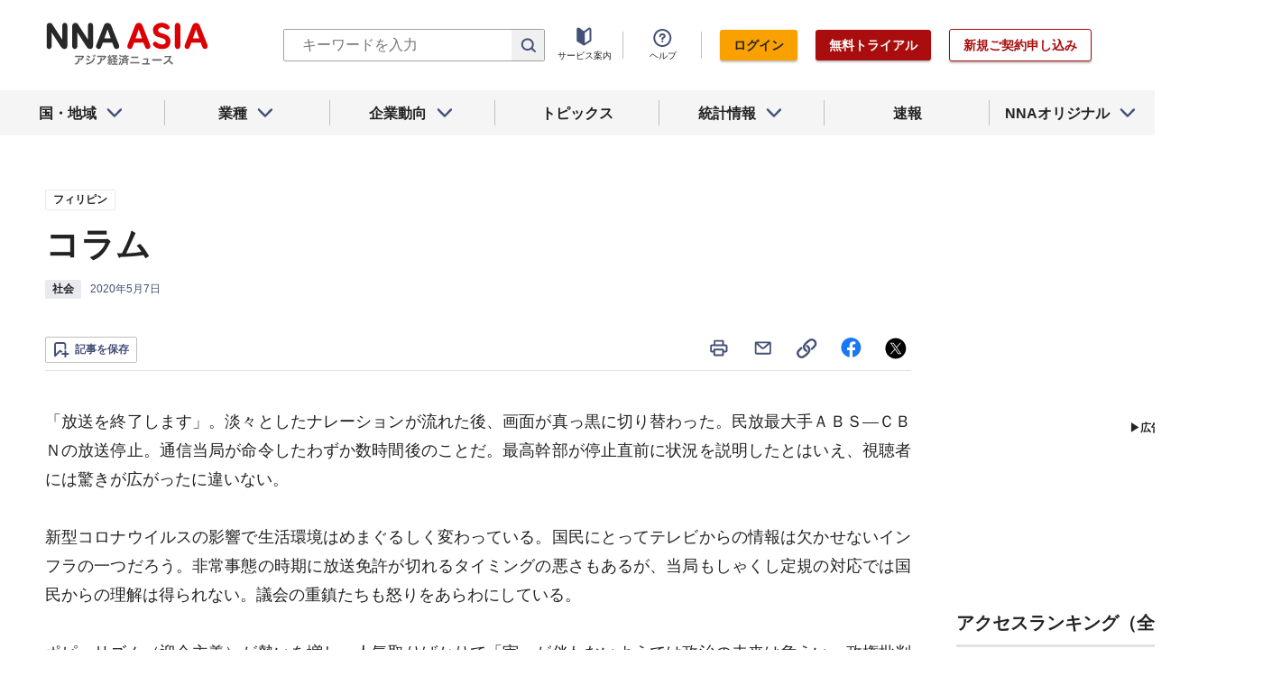

--- FILE ---
content_type: text/html; charset=utf-8
request_url: https://www.google.com/recaptcha/api2/aframe
body_size: 268
content:
<!DOCTYPE HTML><html><head><meta http-equiv="content-type" content="text/html; charset=UTF-8"></head><body><script nonce="Kl04j59pCa9yMy9VIxktFQ">/** Anti-fraud and anti-abuse applications only. See google.com/recaptcha */ try{var clients={'sodar':'https://pagead2.googlesyndication.com/pagead/sodar?'};window.addEventListener("message",function(a){try{if(a.source===window.parent){var b=JSON.parse(a.data);var c=clients[b['id']];if(c){var d=document.createElement('img');d.src=c+b['params']+'&rc='+(localStorage.getItem("rc::a")?sessionStorage.getItem("rc::b"):"");window.document.body.appendChild(d);sessionStorage.setItem("rc::e",parseInt(sessionStorage.getItem("rc::e")||0)+1);localStorage.setItem("rc::h",'1768818422723');}}}catch(b){}});window.parent.postMessage("_grecaptcha_ready", "*");}catch(b){}</script></body></html>